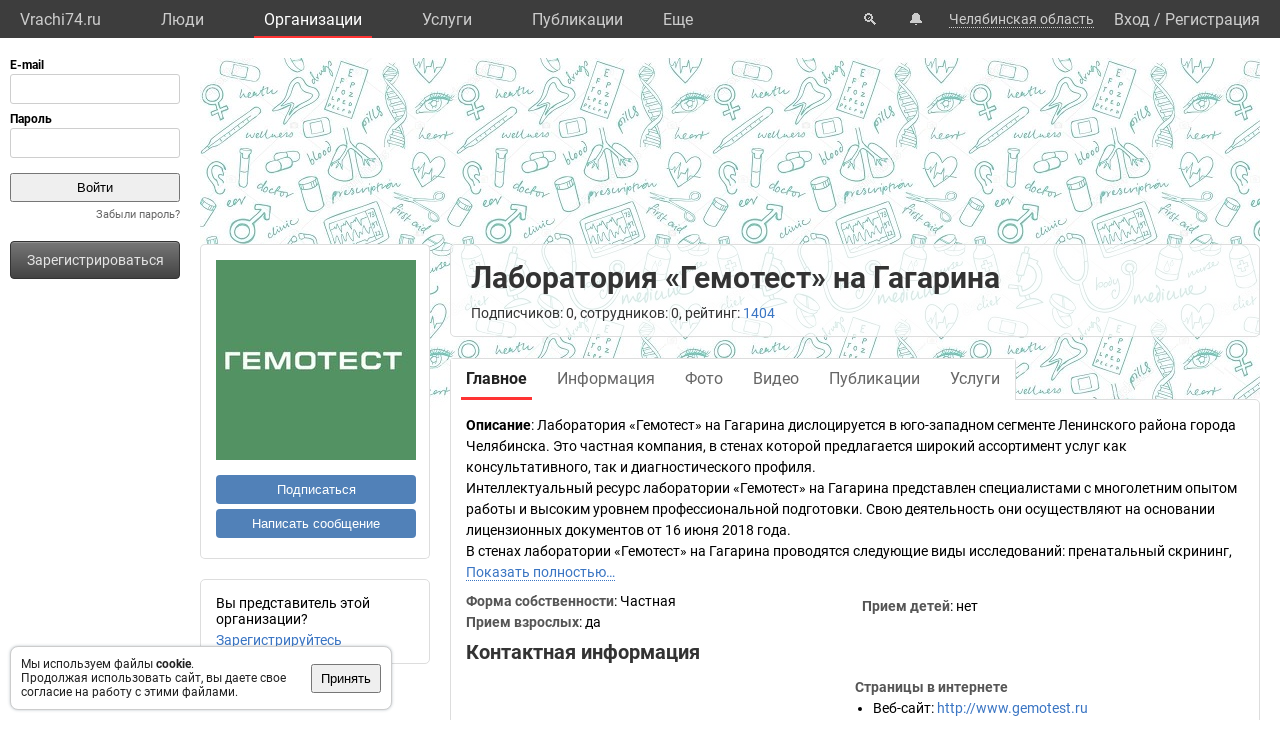

--- FILE ---
content_type: text/html; charset=UTF-8
request_url: https://vrachi74.ru/org/19039/
body_size: 8746
content:
<!DOCTYPE html>
<html lang="ru">
	<head>
		<title>Лаборатория «Гемотест» на Гагарина. Организация: врачи, услуги, телефон, адрес.</title>
		<meta name="description" content="Лаборатория «Гемотест» на Гагарина. Организация: врачи, услуги, телефон, адрес.">
		<script defer src="https://static.vrachi.name/js/common.js?1768152753"></script>
		<link type="text/css" rel="stylesheet" href="https://static.vrachi.name/css/common.css?1768152753">
		
		<script defer type="text/javascript" src="https://static.vrachi.name/js/org.js?1768152753"></script>
	
	<link id="section_css_link" type="text/css" rel="stylesheet" href="https://static.vrachi.name/css/org.css?1768152753"><meta http-equiv="content-type" content="text/html; charset=utf-8"/>
		<meta name="viewport" content="width=device-width, initial-scale=1">
		<link rel="icon" type="image/png" href="https://static.vrachi.name/img/favicon/favicon.ico" />
		<link rel="preload" as="font" type="font/woff2" href="https://fonts.gstatic.com/s/roboto/v20/KFOmCnqEu92Fr1Mu5mxKOzY.woff2" crossorigin>
		<link rel="preload" as="font" type="font/woff2" href="https://fonts.gstatic.com/s/roboto/v20/KFOmCnqEu92Fr1Mu4mxK.woff2" crossorigin>
		<link rel="preload" as="font" type="font/woff2" href="https://fonts.gstatic.com/s/roboto/v20/KFOlCnqEu92Fr1MmWUlfABc4EsA.woff2" crossorigin>
		<link rel="preload" as="font" type="font/woff2" href="https://fonts.gstatic.com/s/roboto/v20/KFOlCnqEu92Fr1MmWUlfBBc4.woff2" crossorigin>
		<!--link rel="manifest" href="/manifest.webmanifest"-->
		<script async src="https://mc.yandex.ru/metrika/tag.js"></script>
		<script>window.yaContextCb=window.yaContextCb||[]</script>
		<script src="https://yandex.ru/ads/system/context.js" async></script>
		<!--link rel="preload" as="script" type="application/javascript" href="https://yastatic.net/safeframe-bundles/0.83/host.js" crossorigin-->
		<meta name="theme-color" content="#3d3d3d">
		<meta name="csrf-token" content="e07d066b59a3ef13500f2b74b4b694a28d9846456b809698f8e182feebec05ab">
		<!--[if lte IE 9]><meta http-equiv="refresh" content="0; URL=/bad_browser/"><![endif]-->
	</head>
	<body class="left_menu_notabs_mode">
		<header>
			<div id="left_menu_toogle_div" class="top_menu_nav_mobile_menu_div"> </div>
			<nav id="top_menu_nav">
				<ul class="top_menu_ul">
					<li class="top_menu_li top_menu_home_link_li">
						<a href="/" class="top_menu_a top_menu_home_link_a">Vrachi74.ru</a>
					</li>
					<li class="top_menu_li">
						<a href="/users/" class="top_menu_a ">Люди</a>
						<ul class="top_menu_dropdown_ul">
							<li class="top_menu_dropdown_li"><a href="/users/7/" class="top_menu_a top_menu_dropdown_a">Врачи</a></li>
							<li class="top_menu_dropdown_li"><a href="/users/8/" class="top_menu_a top_menu_dropdown_a">Фельдшеры </a></li>
							<li class="top_menu_dropdown_li"><a href="/users/10/" class="top_menu_a top_menu_dropdown_a">Мед. сестры</a></li>
						</ul>
					</li>
					<li class="top_menu_li">
						<a href="/org/" class="top_menu_a active">Организации</a>
						<ul class="top_menu_dropdown_ul">
							<li class="top_menu_dropdown_li"><a href="/org/type/1/2/2/" class="top_menu_a top_menu_dropdown_a">Больницы</a></li>
							<li class="top_menu_dropdown_li"><a href="/org/type/1/2/1/" class="top_menu_a top_menu_dropdown_a">Клиники</a></li>
							<li class="top_menu_dropdown_li"><a href="/org/type/1/2/3/" class="top_menu_a top_menu_dropdown_a">Поликлиники</a></li>
							<li class="top_menu_dropdown_li"><a href="/org/type/1/2/12/" class="top_menu_a top_menu_dropdown_a">Женские консультации</a></li>
							<li class="top_menu_dropdown_li"><a href="/org/type/1/2/8/" class="top_menu_a top_menu_dropdown_a">Родильные дома</a></li>
							<li class="top_menu_dropdown_li"><a href="/org/type/1/2/11/" class="top_menu_a top_menu_dropdown_a">Травпункты</a></li>
							<li class="top_menu_dropdown_li"><a href="/org/type/1/2/13/" class="top_menu_a top_menu_dropdown_a">Стоматологии</a></li>
						</ul>
					</li>
					<li class="top_menu_li">
						<a href="/services/" class="top_menu_a ">Услуги</a>
						<ul class="top_menu_dropdown_ul">
							<li class="top_menu_dropdown_li"><a href="/services/2/" class="top_menu_a top_menu_dropdown_a">Консультации</a></li>
							<li class="top_menu_dropdown_li"><a href="/services/7/" class="top_menu_a top_menu_dropdown_a">УЗИ</a></li>
							<li class="top_menu_dropdown_li"><a href="/services/8/" class="top_menu_a top_menu_dropdown_a">Рентген</a></li>
							<li class="top_menu_dropdown_li"><a href="/services/9/" class="top_menu_a top_menu_dropdown_a">МРТ</a></li>
							<li class="top_menu_dropdown_li"><a href="/services/12/" class="top_menu_a top_menu_dropdown_a">Комп. томография</a></li>
							<li class="top_menu_dropdown_li"><a href="/services/100/" class="top_menu_a top_menu_dropdown_a">ЭКГ</a></li>
							<li class="top_menu_dropdown_li"><a href="/services/10/" class="top_menu_a top_menu_dropdown_a">Эндоскопия</a></li>
							<li class="top_menu_dropdown_li"><a href="/services/5/" class="top_menu_a top_menu_dropdown_a">Анализы</a></li>
							<li class="top_menu_dropdown_li"><a href="/services/17/" class="top_menu_a top_menu_dropdown_a">Физиотерапия</a></li>
						</ul>
					</li>
					<li class="top_menu_li">
						<a href="/posts/" class="top_menu_a ">Публикации</a>
						<ul class="top_menu_dropdown_ul">
							<li class="top_menu_dropdown_li"><a class="top_menu_a top_menu_dropdown_a" href="/photos/">Фото</a></li>
							<li class="top_menu_dropdown_li"><a class="top_menu_a top_menu_dropdown_a" href="/videos/">Видео</a></li>
							<li class="top_menu_dropdown_li"><a class="top_menu_a top_menu_dropdown_a" href="/articles/">Статьи</a></li>
							<li class="top_menu_dropdown_li"><a class="top_menu_a top_menu_dropdown_a" href="/books/">Книги</a></li>
							<li class="top_menu_dropdown_li"><a class="top_menu_a top_menu_dropdown_a" href="/sets/">Подборки</a></li>
							<li class="top_menu_dropdown_li"><a class="top_menu_a top_menu_dropdown_a" href="/sets/">Каналы</a></li>
							<li class="top_menu_dropdown_li"><a class="top_menu_a top_menu_dropdown_a" href="/tags/">Теги</a></li>
							<!--li class="top_menu_dropdown_li"><a class="top_menu_a top_menu_dropdown_a" href="/books/type/6/">Клинич. рекомендации</a></li>
							<li class="top_menu_dropdown_li"><a class="top_menu_a top_menu_dropdown_a" href="https://russia.vrachi.name/journals/">Журналы</a></li-->
						</ul>
					</li>
					<li class="top_menu_li">
						<a href="https://ru.vrachi.name/" class="top_menu_a ">Библиотека</a>
						<ul class="top_menu_dropdown_ul">
							<li class="top_menu_dropdown_li"><a class="top_menu_a top_menu_dropdown_a" href="https://ru.vrachi.name/articles/">Статьи</a></li>
							<li class="top_menu_dropdown_li"><a class="top_menu_a top_menu_dropdown_a" href="https://ru.vrachi.name/books/">Книги</a></li>
							<li class="top_menu_dropdown_li"><a class="top_menu_a top_menu_dropdown_a" href="https://ru.vrachi.name/sets/">Подборки</a></li>
							<li class="top_menu_dropdown_li"><a class="top_menu_a top_menu_dropdown_a" href="https://ru.vrachi.name/research/">Исследования</a></li>
							<li class="top_menu_dropdown_li"><a class="top_menu_a top_menu_dropdown_a" href="https://ru.vrachi.name/journals/">Журналы</a></li>
							<li class="top_menu_dropdown_li"><a class="top_menu_a top_menu_dropdown_a" href="https://ru.vrachi.name/questionnaires/">Опросники</a></li>
							<li class="top_menu_dropdown_li"><a class="top_menu_a top_menu_dropdown_a" href="https://ru.vrachi.name/calculators/">Калькуляторы</a></li>
							<li class="top_menu_dropdown_li"><a class="top_menu_a top_menu_dropdown_a" href="https://ru.vrachi.name/questions/">Вопросы</a></li>
							<li class="top_menu_dropdown_li"><a class="top_menu_a top_menu_dropdown_a" href="https://ru.vrachi.name/forum/">Форум</a></li>
						</ul>
					</li>
					<li class="top_menu_li">
						<a class="top_menu_a" href="/events/">Мероприятия</a>
					</li>
					<li class="top_menu_li">
						<a class="top_menu_a" href="/jobs/vacancies/">Вакансии</a>
					</li>
				</ul>
				<div class="top_menu_more_div">
					<a class="top_menu_a" id="top_menu_more_a">Eще</a>
					<div class="top_menu_hide_div modal_window">
						<ul class="top_menu_hide_ul">
							<li class="top_menu_hide_li">
								<a href="/users/" class="top_menu_hide_a">Люди</a>
							</li>
							<li class="top_menu_hide_li">
								<a href="/org/" class="top_menu_hide_a active">Организации</a>
							</li>
							<li class="top_menu_hide_li">
								<a href="/services/" class="top_menu_hide_a">Услуги</a>
							</li>
							<li class="top_menu_hide_li">
								<a href="/posts/" class="top_menu_hide_a">Публикации</a>
							</li>
							<li class="top_menu_hide_li">
								<a href="https://ru.vrachi.name/" class="top_menu_hide_a">Библиотека</a>
							</li>
							<li class="top_menu_hide_li">
								<a href="/events/" class="top_menu_hide_a">Мероприятия</a>
							</li>
							<li class="top_menu_hide_li">
								<a href="/jobs/vacancies/" class="top_menu_hide_a">Вакансии</a>
							</li>
						</ul>
					</div>
				</div>
			</nav>
			<nav id="top_right_menu_nav">
				<ul id="top_right_menu_ul">
					<li class="top_right_menu_li top_right_menu_search_li">
						<a href="/search/" class="top_right_menu_a" id="top_right_menu_search_button_a">🔍</a>
                        <div id="search_common_div" class="modal_window">
                            <div id="search_inner_div">
								<div class="search_block_div">
									<form action="/search/" class="search_block_form" role="search">
										<div class="search_block2_div">
											<div class="search_block2_left_div">
												<input type="text" name="query" autocomplete="off" data-search_type="" value="" class="search_block_input" id="search_block_input">
											</div>
											<div class="search_block2_right_div"><input type="submit" value="Найти" class="search_block_button"></div>
										</div>
										<div class="search_dropdown_div">
											<ul class="search_dropdown_ul modal_window"></ul>
										</div>
									</form>
								</div>
							</div>
                        </div>
					</li>
					<li class="top_right_menu_li top_right_menu_notification_li">
						<a class="top_right_menu_a">🔔</a>
					</li>
					<li class="top_right_menu_li top_right_menu_city_li">
						<a class="top_right_menu_city_a" id="city_select_a">Челябинская область</a>
						<div class="city_select_div modal_window"><ul class="city_select_ul"><li class="city_select_li"><a class="link_js city_select_a" onClick="browsing_select_city(0)">Челябинская область</a></li><li class="city_select_li"><a class="link_js city_select_a" onClick="browsing_select_city(165328)">г. Челябинск</a></li><li class="city_select_li"><a class="link_js city_select_a" onClick="browsing_select_city(165329)">г. Верхний Уфалей</a></li><li class="city_select_li"><a class="link_js city_select_a" onClick="browsing_select_city(165330)">г. Златоуст</a></li><li class="city_select_li"><a class="link_js city_select_a" onClick="browsing_select_city(165331)">г. Карабаш</a></li><li class="city_select_li"><a class="link_js city_select_a" onClick="browsing_select_city(165332)">г. Копейск</a></li><li class="city_select_li"><a class="link_js city_select_a" onClick="browsing_select_city(165333)">г. Кыштым</a></li><li class="city_select_li"><a class="link_js city_select_a" onClick="browsing_select_city(165334)">г. Магнитогорск</a></li><li class="city_select_li"><a class="link_js city_select_a" onClick="browsing_select_city(165335)">г. Миасс</a></li><li class="city_select_li"><a class="link_js city_select_a" onClick="browsing_select_city(165336)">г. Озерск</a></li><li class="city_select_li"><a class="link_js city_select_a" onClick="browsing_select_city(165337)">г. Снежинск</a></li><li class="city_select_li"><a class="link_js city_select_a" onClick="browsing_select_city(165338)">г. Трехгорный</a></li><li class="city_select_li"><a class="link_js city_select_a" onClick="browsing_select_city(165339)">г. Усть-Катав</a></li><li class="city_select_li"><a class="link_js city_select_a" onClick="browsing_select_city(165340)">г. Южноуральск</a></li><li class="city_select_li"><a class="link_js city_select_a" onClick="browsing_select_city(165341)">г. Трехгорный-1</a></li><li class="city_select_li"><a class="link_js city_select_a" onClick="browsing_select_city(165342)">г. Чебаркуль</a></li><li class="city_select_li"><a class="link_js city_select_a" onClick="browsing_select_city(165343)">г. Троицк</a></li><li class="city_select_li"><a class="link_js city_select_a" onClick="browsing_select_city(165537)">г. Миньяр</a></li><li class="city_select_li"><a class="link_js city_select_a" onClick="browsing_select_city(165538)">г. Сим</a></li><li class="city_select_li"><a class="link_js city_select_a" onClick="browsing_select_city(165539)">г. Аша</a></li><li class="city_select_li"><a class="link_js city_select_a" onClick="browsing_select_city(165566)">г. Карталы</a></li><li class="city_select_li"><a class="link_js city_select_a" onClick="browsing_select_city(165614)">г. Касли</a></li><li class="city_select_li"><a class="link_js city_select_a" onClick="browsing_select_city(165661)">г. Юрюзань</a></li><li class="city_select_li"><a class="link_js city_select_a" onClick="browsing_select_city(165662)">г. Катав-Ивановск</a></li><li class="city_select_li"><a class="link_js city_select_a" onClick="browsing_select_city(165680)">г. Бакал</a></li><li class="city_select_li"><a class="link_js city_select_a" onClick="browsing_select_city(165681)">г. Сатка</a></li><li class="city_select_li"><a class="link_js city_select_a" onClick="browsing_select_city(165925)">г. Верхнеуральск</a></li><li class="city_select_li"><a class="link_js city_select_a" onClick="browsing_select_city(166239)">г. Куса</a></li><li class="city_select_li"><a class="link_js city_select_a" onClick="browsing_select_city(166299)">г. Нязепетровск</a></li><li class="city_select_li"><a class="link_js city_select_a" onClick="browsing_select_city(166732)">г. Еманжелинск</a></li><li class="city_select_li"><a class="link_js city_select_a" onClick="browsing_select_city(166739)">г. Коркино</a></li><li class="city_select_li"><a class="link_js city_select_a" onClick="browsing_select_city(166746)">г. Пласт</a></li></ul></div>
					</li>
					<li class="top_right_menu_li top_right_menu_user_li">
							<div id="top_right_menu_user_desktop_div" class="top_right_menu_user_no_authorisation">
								<a href="/authorisation/" class="top_right_menu_enter_a">Вход</a>
								<div class="top_right_menu_slash_a">/</div>
								<a href="/registration/" class="top_right_menu_registration_a">Регистрация</a>
							</div>
							<div id="top_right_menu_user_mobile_div">
								<a class="top_right_menu_user_button_a" id="top_right_menu_user_button_a">
									<img width="20" height="20" />
								</a>
								<div class="top_right_menu_hide_user_div modal_window">
									<ul class="top_right_menu_hide_user_ul">
										<li class="top_right_menu_hide_user_li"><a class="top_right_menu_hide_user_a" id="top_right_menu_search_button2_a">Поиск</a></li>
										<li class="top_right_menu_hide_user_li"><a class="top_right_menu_hide_user_a">Уведомления</a></li>
										<li class="top_right_menu_hide_user_li"><a class="top_right_menu_hide_user_a" id="city_select_button2_a">Челябинская область</a></li>
										<li class="top_right_menu_hide_user_li"><a class="top_right_menu_hide_user_a" href="/authorisation/">Вход</a></li>
										<li class="top_right_menu_hide_user_li"><a class="top_right_menu_hide_user_a" href="/registration/">Регистрация</a></li>
									</ul>
								</div>
							</div>
						</div></li>
				</ul>
			</nav>
		</header>
		<aside id="aside_left" class="modal_window modal_window_only_mobile">
			<nav id="left_menu_nav"><div class="left_menu_tab_wrap_div">
	<div class="left_menu_tab_div one_tab_mode">
		<input type="radio" class="left_menu_tab_input" id="left_menu_tab_input_1" name="left_menu_tab_input" checked><label for="left_menu_tab_input_1" class="left_menu_tab_label">Мое меню</label><section class="left_menu_tab_section" id="left_menu_tab_section_1">
			
			<iframe src="https://id.vrachi.name/authorize/?scope=openid profile&redirect_uri=https://vrachi74.ru/open_id_redirect/&response_type=code&client_id=vrachi74.ru&state=e07d066b59a3ef13500f2b74b4b694a28d9846456b809698f8e182feebec05ab" height="144px" width="180px" id="authentication_iframe"></iframe>
			<!--form class="authorisation_form" action="/authorisation/" method="post" autocomplete="on">
				<div class="login_div">
					<div class="title_div">E-mail</div>
					<div class="input_div"><input type="text" autocomplete="on" name="authorisation_login" id="login_input"></div>
				</div>
				<div class="pass_div">
					<div class="title_div">Пароль</div>
					<div class="input_div"><input type="password" name="authorisation_password" id="password_input" autocomplete="on"></div>
				</div>
				<div class="authorisation_button_div">
					<input type="submit" id="authorisation_button" class="" value="Войти"> 	
				</div>
			</form-->
			<div class="recall_link_div">
					<a class="recall_link_a" href="/recall/">Забыли пароль?</a>
				</div>
			<div class="registration_link_common_div">
				<div class="registration_link_div">
					<a href="/registration/" class="registration_link_a link_button_1">Зарегистрироваться</a>
				</div>
			</div>
			
			
		</section></div></div>
				<br><br>
    			<div id="yandex_rtb_R-A-423043-1" class="re_left_div"></div>
				<!--div id="left_menu_bottom_click_area_div"></div-->
			</nav>
		</aside>
		<div id="content_common_div">
			<div id="aside_right">
				<div id="yandex_rtb_R-A-423043-2" class="banner_right_div"></div>
				<br>
				<script async src="https://ad.mail.ru/static/ads-async.js"></script>
<ins class="mrg-tag" 
    style="display:inline-block;width:300px;height:600px" 
    data-ad-client="ad-1928538" 
    data-ad-slot="1928538">
</ins> 

<ins class="mrg-tag" 
    style="display:inline-block;width:300px;height:600px"
    data-ad-client="ad-1183617" 
    data-ad-slot="1183617">
</ins> 

<ins class="mrg-tag" 
    style="display:inline-block;width:320px;height:50px" 
    data-ad-client="ad-1187454"
    data-ad-slot="1187454">
</ins>

<ins class="mrg-tag" 
    style="display:inline-block;width:300px;height:300px" 
    data-ad-client="ad-1928536" 
    data-ad-slot="1928536">
</ins> 

<script>
    (MRGtag = window.MRGtag || []).push({});
</script>

			</div>
			<main id="content_main"><div id="yandex_rtb_R-A-423043-4" class="re_mobil_div"></div><noindex><div class="attention_notice_common_div" data-type="cookies">
        <div class="attention_notice_content_div">Мы используем файлы <b>cookie</b>.<br>Продолжая использовать сайт, вы даете свое согласие на работу с этими файлами.</div>
        <div class="attention_notice_close_div" onclick="attention_notice.close('cookies')"><button>Принять</button></div>
    </div></noindex><div class="org_common_div" id="page_common_data_div" data-page-type="org" data-id="19039" data-region="74" data-name="Лаборатория «Гемотест» на Гагарина" itemscope itemtype="https://schema.org/MedicalOrganization">
			<div class="org_background_div"></div>
			<div class="org_page_div">
				<div class="org_left_div">
					<div class="org_ava_div"><a href="" class="strict_design photo_container_a" onclick="popup_window.photo_container_a_click()" data-container_width="200" data-container_height="200" data-pg_type="" data-pg_photo_id="1187" data-pg_post_id="" itemscope itemtype="http://schema.org/ImageObject" itemprop="logo">
				<img class="user_ava_img" src="https://photos.vrachi.name/12/63de0ddb09380_m.jpg" data-photo_width="200" data-photo_height="200" width="200" itemprop="contentUrl" itemprop="width " alt="Лаборатория «Гемотест» на Гагарина">
				<meta itemprop="height" content="200px">
       			<meta itemprop="width" content="200px">
				<meta itemprop="thumbnail" content="https://photos.vrachi.name/12/63de0ddb09380_s.jpg">
				<meta itemprop="name" content="Лаборатория «Гемотест» на Гагарина">
			</a></div><div class="org_left_menu_div">
<!--div class="org_left_menu_subscribe_div left_menu_subscribe_common_div" onmouseleave="subscription.area_onmouseleave()" onmouseenter="subscription.area_onmouseenter()">
    
    <div class="left_menu_subscribe_hide_menu_div">
            
    </div>
</div-->

<div class="org_left_menu_subscribe_div left_menu_subscribe_common_div ">
		<div class="left_menu_subscribe_false_div">
			<button class="org_left_menu_subscribe_button left_menu_subscribe_button" onclick="subscription.all_themes_button_click(1)">Подписаться</button>
		</div>
		<div class="left_menu_subscribe_true_div hide_menu_area" onmouseleave="subscription.area_onmouseleave()" onmouseenter="subscription.area_onmouseenter()">		
			<button class="org_left_menu_subscribe_button left_menu_subscribe_button left_menu_subscribe_activated_button" onclick="subscription.submenu_view()">Вы подписаны</button>
			<button class="org_left_menu_subscribe_button left_menu_subscribe_part_button left_menu_subscribe_activated_button" onclick="subscription.submenu_view()">Вы частично подписаны</button>
			<div class="left_menu_subscribe_hide_menu_div">
				<ul class="left_menu_subscribe_hide_menu_ul">
					<li class="left_menu_subscribe_hide_menu_li unsubscribe" onclick="subscription.all_themes_button_click(0)">Отписаться</li>
					<li class="left_menu_subscribe_hide_menu_li subscribe_all" onclick="subscription.all_themes_button_click(1)">Подписаться на все</li>
				</ul>
			</div>
		</div>
	</div>

<div class="org_left_menu_message_div">
    <button class="org_left_menu_message_button" onclick="messages.write_one('org')">Написать сообщение</button>
</div>
<!--ul class="org_left_menu_ul">
    <li class="org_left_menu_li employee_org_left_menu_li">
        <a href="/org/19039/employee/" class="org_left_menu_a employee_org_left_menu_a ">Вы представитель этой организации?</a>
        <div class="org_left_menu_ul_more_div">
            <a class="link_js" onclick="document.querySelector('.org_left_menu_ul').classList.add('hide_menu_li_view'); event.target.style.display='none'">еще...</a>
        </div>
    </li>
    <li class="org_left_menu_li hide_menu_li">
        <a href="/org/19039/edit/information/" class="org_left_menu_a">Редактировать</a>
    </li-->
    <!--li class="org_left_menu_li hide_menu_li">
        <a class="org_left_menu_a">Сохранить в закладках</a>
    </li>
    <li class="org_left_menu_li hide_menu_li">
        <a class="org_left_menu_a">Рассказать друзьям</a>
    </li>
    <li class="org_left_menu_li hide_menu_li">
        <a class="org_left_menu_a">Включить уведомления</a>
    </li>
    <li class="org_left_menu_li hide_menu_li">
        <a class="org_left_menu_a">Пожаловаться</a>
    </li-->    
<!--/ul-->


</div>

<div class="org_left_menu_employee_div">Вы представитель этой организации?
	<div><a href="/org/19039/employee/">Зарегистрируйтесь</a></div>
</div></div>
				<div class="org_right_div">
					<div class="org_title_div">
						<h1 class="org_name_h1" itemprop="name">Лаборатория «Гемотест» на Гагарина</h1>
						
						<div class="org_title_info_div">Подписчиков: 0, сотрудников: 0, рейтинг: <a href="/org/19039/rating/">1404</a><!--, отзывы: <a href="" class="org_title_reviews_plus_a">+23</a> <a  href="" class="org_title_reviews_neutral_a">2</a> <a href="" class="org_title_reviews_minus_a">-5</a--></div>
					</div>
					<div class="org_menu_div">
						<ul class="org_menu_ul"><li class="org_menu_li">
								<a class="org_menu_a active" href="/org/19039/">
									<div class="org_menu_link_div">Главное</div>
								</a>
							</li><li class="org_menu_li">
								<a class="org_menu_a " href="/org/19039/information/">
									<div class="org_menu_link_div">Информация</div>
								</a>
							</li><li class="org_menu_li">
								<a class="org_menu_a " href="/org/19039/photo/">
									<div class="org_menu_link_div">Фото</div>
								</a>
							</li><li class="org_menu_li">
								<a class="org_menu_a " href="/org/19039/videos/">
									<div class="org_menu_link_div">Видео</div>
								</a>
							</li><li class="org_menu_li">
								<a class="org_menu_a " href="/org/19039/posts/">
									<div class="org_menu_link_div">Публикации</div>
								</a>
							</li><li class="org_menu_li">
								<a class="org_menu_a " href="/org/19039/services/">
									<div class="org_menu_link_div">Услуги</div>
								</a>
							</li></ul>
					</div>
					<div class="org_content_div" type_content="main"><div class="organizations_general_content_div"><div class="organizations_content_block_div" itemprop="description"><span class="organizations_content_block_title_span">Описание</span>: Лаборатория «Гемотест» на Гагарина дислоцируется в юго-западном сегменте Ленинского района города Челябинска. Это частная компания, в стенах которой предлагается широкий ассортимент услуг как консультативного, так и диагностического профиля.<br />
Интеллектуальный ресурс лаборатории «Гемотест» на Гагарина представлен специалистами с многолетним опытом работы и высоким уровнем профессиональной подготовки. Свою деятельность они осуществляют на основании лицензионных документов от 16 июня 2018 года.<br />
В стенах лаборатории «Гемотест» на Гагарина проводятся следующие виды исследований: пренатальный скрининг, <span class="text_show_more_span link_js" onclick="text_show_more_span_click(event)">Показать полностью…</span><span class="text_hide_span"> гормональный тест (расширенное изучение гормонального уровня щитовидной железы и оценка метаболизма костной ткани), липидный профиль (определение нарушения в жировом обмене организма), ревматоидный комплекс (выявление артрита на ранних стадиях развития). В клинике проводится ЭКГ, тонометрия и консультации врача-гинеколога.</span></div><ul class="organizations_general_content_ul"><li class="organizations_content_group2_li">
				<span class="organizations_content_group2_span">Форма собственности</span>: Частная</li><li class="organizations_content_group2_li">
			<span class="organizations_content_group2_span">Прием взрослых</span>: да</li><li class="organizations_content_group2_li">
			<span class="organizations_content_group2_span">Прием детей</span>: нет</li></ul>
		</div><h2 class="organizations_contacts_h2">Контактная информация</h2>
<div class="organizations_contacts_div">
	<div class="organizations_contacts_left_div"></div>
	<div class="organizations_contacts_right_div"><div class="organizations_web_div">
			<h3 class="organizations_web_h3">Страницы в интернете</h3>
			<ul class="organizations_web_ul"><li class="organizations_web_li"><span class="organizations_web_span">Веб-сайт</span>: <a data-href="http://www.gemotest.ru" target="_blank" rel="nofollow" itemprop="url">http://www.gemotest.ru</a></li><li class="organizations_web_li"><span class="organizations_web_span">ВКонтакте</span>: <a data-href="http://vk.com/gemotestlab" target="_blank" rel="nofollow" itemprop="url">http://vk.com/gemotestlab</a></li><li class="organizations_web_li"><span class="organizations_web_span">Одноклассники</span>: <a data-href="https://ok.ru/gemotest.lab" target="_blank" rel="nofollow" itemprop="url">/gemotest.lab</a></li><li class="organizations_web_li"><span class="organizations_web_span">Telegram</span>: <a data-href="https://t.me/gemotestlab" target="_blank" rel="nofollow" itemprop="url">/gemotestlab</a></li><li class="organizations_web_li"><span class="organizations_web_span">YouTube.com</span>: <a data-href="https://www.youtube.com/channel/UC6F8iQBlwT96ZyaKIm2e05Q" target="_blank" rel="nofollow" itemprop="url">/channel/UC6F8iQBlwT96ZyaKIm2e05Q</a></li><li class="organizations_web_li"><span class="organizations_web_span">Prodoctorov.ru</span>: <a data-href="https://prodoctorov.ru/chelyabinsk/lpu/51684-laboratoriya-gemotest-na-gagarina/" target="_blank" rel="nofollow" itemprop="url">/chelyabinsk/lpu/51684-laboratoriya-gemotest-na-gagarina/</a></li></ul></div></div>
</div><div>
				<h2>Структура</h2>
				<div class="page_block_list_div"><a href="/org/19039/" class="strukture_link_a this_is_current">Лаборатория «Гемотест» на Гагарина</a>
					<ul class="strukture_link_ul"></ul>
				</div>
			</div><div class="organizations_specialists_div">
			<div class="page_block_info_header_div">
				<h2 class="page_block_info_header_h"><a href="/org/19039/specialists/">Специалисты</a> (1):</h2>
				<div class="page_block_info_header_link_add_div"><a href="/org/19039/specialists/add/">Добавить специалиста</a></div>
			</div>
			<div class="org_specialists_list_div"><ul class="organizations_doctors_ul"><li class="organizations_doctors_li">
						<a class="organizations_doctors_a" href="/user/base/1576/">Щетинина Мария Кузьминична</a>
					</li></ul></div>
		</div><div class="organizations_photos_div">
			<div class="organizations_photos_header_div">
				<h2 class="organizations_photos_header_left_div"><a href="/org/19039/photo/">Фотографии</a> (0)</h2>
				<div class="organizations_photos_header_right_div"><a href="/org/19039/edit/photo/">Добавить фотографии</a></div>
			</div><div class="organizations_no_photo_div">Фотографии пока не добавлены</div></div><div class="organizations_services_div">
			<div class="page_block_info_header_div">
				<h2 class="page_block_info_header_h"><a href="/org/19039/services/">Услуги</a> (0):</h2>
				<div class="page_block_info_header_link_add_div"><a href="/org/19039/services/add/">Добавить услуги</a></div>
			</div>
			<div class="org_services_list_div"><div class="organizations_no_photo_div">Услуги пока не добавлены</div></div>
		</div><div class="organizations_articles_div">
			<div class="page_block_info_header_div">
				<h2 class="page_block_info_header_h"><a href="/org/19039/articles/">Статьи</a> (0):</h2>
				<div class="page_block_info_header_link_add_div"><a href="/articles/add/?from_organization=19039">Добавить статью</a></div>
			</div>
			<div class="page_block_list_div">
				<ul class="page_block_list_ul organizations_general_articles_ul"></ul>
			</div>
		</div><ul class="posts_grid_themes_list_ul"><li class="posts_grid_themes_list_li" data-theme-id="1063" data-subscription-status="0"><div class="page_block_info_header_div">
					<div class="posts_grid_themes_list_title_div page_block_info_header_h">
						<a  href="/org/19039/theme/1063/">Публикации</a> (21)
					</div>
					<div class="page_block_info_header_link_add_div"><div class="posts_grid_themes_subscribe_common_div ">
					<div class="posts_grid_themes_subscribe_false_div">
						<button class="user_posts_grid_themes_subscribe_button posts_grid_themes_subscribe_button" onclick="subscription.theme_button_click(1)">Подписаться</button>
					</div>
					<div class="posts_grid_themes_subscribe_true_div hide_menu_area" onmouseleave="subscription.area_onmouseleave()" onmouseenter="subscription.area_onmouseenter()">		
						<button class="user_posts_grid_themes_subscribe_button posts_grid_themes_subscribe_button posts_grid_themes_subscribe_activated_button" onclick="subscription.submenu_view()">Вы подписаны</button>
						<div class="posts_grid_themes_subscribe_hide_menu_div">
							<ul class="posts_grid_themes_subscribe_hide_menu_ul">
								<li class="posts_grid_themes_subscribe_hide_menu_li" onclick="subscription.theme_button_click(0)">Отписаться</li>
							</ul>
						</div>
					</div>
				</div></div>
				</div><ul class="posts_grid_posts_list_ul"><li class="posts_grid_posts_list_li"><a class="posts_grid_posts_list_a "  href="/channel/1063/post/45848/">
										<img src="https://photos.vrachi.name/5899/68c576535ebbe_m.jpg" class="posts_grid_posts_list_img">
									</a></li><li class="posts_grid_posts_list_li"><a class="posts_grid_posts_list_a "  href="/channel/1063/post/44267/">
										<img src="https://photos.vrachi.name/5641/665d958868836_m.jpg" class="posts_grid_posts_list_img">
									</a></li><li class="posts_grid_posts_list_li"><a class="posts_grid_posts_list_a "  href="/channel/1063/post/2174/">
										<img src="https://photos.vrachi.name/142/63e2d16773f82_m.jpg" class="posts_grid_posts_list_img">
									</a></li><li class="posts_grid_posts_list_li"><a class="posts_grid_posts_list_a "  href="/channel/1063/post/2173/">
										<img src="https://photos.vrachi.name/142/63e2d164ea9e4_m.jpg" class="posts_grid_posts_list_img">
									</a></li><li class="posts_grid_posts_list_li"><a class="posts_grid_posts_list_a "  href="/channel/1063/post/2172/">
										<img src="https://photos.vrachi.name/142/63e2d1648e631_m.jpg" class="posts_grid_posts_list_img">
									</a></li></ul>
			</li></ul></div>
				</div>
			</div>
		</div>
			</main>
		</div>		
    	<br>
		<footer id="footer">
    		<div class="footer_link_div">
    		    <ul class="footer_link_ul">
    		        <li class="footer_link_li"><a href="/feedback/" class="footer_link_a">Обратная связь</a></li>
    		        <!--li class="footer_link_li"><a href="/feedback_promo/" class="footer_link_a">Реклама</a></li-->
					<li class="footer_link_li"><a href="/investors/" class="footer_link_a">Инвесторам</a></li><li class="footer_link_li"><a href="https://vk.com/vrachi74" target="_blank" rel="nofollow" class="footer_link_a">Вконтакте</a></li>
				</ul>
    		</div>
    		<div class="footer_info_div">
    		    <div class="footer_info_name_div">vrachi74.ru, 2019-2026 гг.</div>
    		    <div>Имеются противопоказания, требуется консультация специалиста. Информация, представленная на сайте, не может быть использована для постановки диагноза, назначения лечения и не заменяет прием врача.</div>
    		    <div>Возрастное ограничение: 18+</div>
    		</div>
		</footer>
		<div id="work_container">
			<div id="templates_div">
				<!--div id="template_photo_show_div" class="photo_show_common_div">
					<div class="photo_show_img_div">
						<img class="photo_show_img_img">
					</div>
					<div class="photo_show_description_div"></div>
					<div class="photo_show_comments_div"></div>
				</div-->
				<div id="template_message_write_div">
					<div class="message_write_common_div">
						<form onsubmit="messages.write_one_submit()">
							<div class="message_write_header_div">Новое сообщение</div>
							<div class="message_write_content_div">
								<div class="message_write_target_div">
									<div class="message_write_target_img_div"><img class="message_write_target_img_img"/></div>
									<div class="message_write_target_content_div">
										<a class="message_write_target_link_a"></a>
										<div class="message_write_target_info_div"></div>
									</div>
								</div>
								<div class="message_write_text_div">
									<textarea class="message_write_text_textarea"></textarea>
								</div>
								<div class="message_write_button_div">
									<input type="submit" value="Отправить"/>
								</div>
							</div>
						</form>
					</div>
				</div>
			</div>
			<div id="popup_content_div">
				<div id="popup_content_background_div"></div>
				<div id="popup_content_wrapper_div">
					<div id="popup_content_scroll_div">
					    <div class="pg_close_div"></div>
						<div id="pg_external_div">
						    <div id="pg_arrows_area_div">
						        <div id="pg_arrows_left_div">
    							    <div id="pg_left_div"> </div>
    							</div>
    							<div id="pg_arrows_right_div">
    							    <div id="pg_right_div"> </div>
    							</div>
							</div>
							<div id="popup_content_content_div"></div>
						</div>
					</div>
				</div>
			</div>
		</div>
		<script>
		window.auth_status = false;
		window.region_num = 74;
		</script><script async src="https://www.googletagmanager.com/gtag/js?id=G-LW1V75XPSV"></script>
	<script>
	document.addEventListener("DOMContentLoaded", function(){
		window.dataLayer = window.dataLayer || [];
		function gtag(){dataLayer.push(arguments);}
		gtag("js", new Date());
		gtag("config", "G-LW1V75XPSV");

		(function(m,e,t,r,i,k,a)
		{
		    m[i]=m[i]||function(){(m[i].a=m[i].a||[]).push(arguments)};
		    m[i].l=1*new Date();k=e.createElement(t),a=e.getElementsByTagName(t)[0],k.async=1,k.src=r,a.parentNode.insertBefore(k,a)
		})(window, document, "script", "https://mc.yandex.ru/metrika/tag.js", "ym");
		ym(11992018, "init", {clickmap:false,trackLinks:true,accurateTrackBounce:true});

		
		if(document.body.clientWidth !== undefined && document.body.clientWidth > 1240)
		{
			window.yaContextCb.push(()=>{
				Ya.Context.AdvManager.render({
				  renderTo: 'yandex_rtb_R-A-423043-1',
				  blockId: 'R-A-423043-1'
				})
			  })
		}
		else
		{
			window.yaContextCb.push(()=>{
				Ya.Context.AdvManager.render({
				  renderTo: 'yandex_rtb_R-A-423043-4',
				  blockId: 'R-A-423043-4'
				})
			  })
		}
		if(document.body.clientWidth !== undefined && document.body.clientWidth > 1560)
		{
			window.yaContextCb.push(()=>{
				Ya.Context.AdvManager.render({
				  renderTo: 'yandex_rtb_R-A-423043-2',
				  blockId: 'R-A-423043-2'
				})
			  })
		}
		
		/*(function(w, d, n, s, t) 
		{
		    w = this;//hack
			d = this.document;
			if(document.body.clientWidth !== undefined && document.body.clientWidth > 1240)
			{
				var ya_rtb_num = '423043-1';
			}
			else
			{
				var ya_rtb_num = '423043-4';
			}
			w[n] = w[n] || [];
			w[n].push(function() {Ya.Context.AdvManager.render({blockId: ("R-A-" + ya_rtb_num),renderTo: ("yandex_rtb_R-A-" + ya_rtb_num),statId: ya_rtb_num,async: true});});
			t = d.getElementsByTagName("script")[0];
			s = d.createElement("script");
			s.type = "text/javascript";
			s.src = "//an.yandex.ru/system/context.js";
			s.async = true;
			t.parentNode.insertBefore(s, t);
		})(this, this.document, "yandexContextAsyncCallbacks");

		if(document.body.clientWidth !== undefined && document.body.clientWidth > 1560)
		{
			(function(w, d, n, s, t) {
				w = this;//hack
				d = this.document;
				w[n] = w[n] || [];
				w[n].push(function() {
					Ya.Context.AdvManager.render({
						blockId: "R-A-423043-2",
						renderTo: "yandex_rtb_R-A-423043-2",
						statId: 423043,
						async: true
					});
				});
				t = d.getElementsByTagName("script")[0];
				s = d.createElement("script");
				s.type = "text/javascript";
				s.src = "//an.yandex.ru/system/context.js";
				s.async = true;
				t.parentNode.insertBefore(s, t);
			})(this, this.document, "yandexContextAsyncCallbacks");
		}*/
	})
	</script>
<script async src="https://static.vrachi.name/js/videojs.js"></script>
</body>
</html>